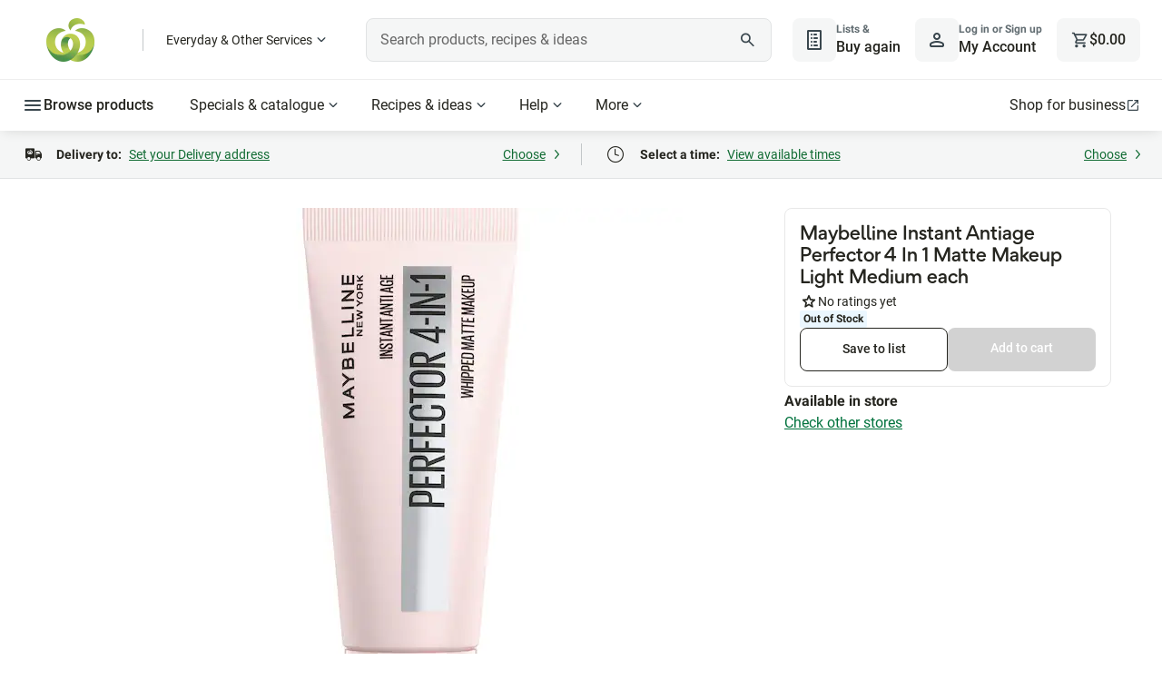

--- FILE ---
content_type: application/javascript
request_url: https://cdn1.woolworths.media/web-components/wc-event-c1f1a62b.js
body_size: 237
content:
var c;!function(c){c.WC_LOGIN="wcLogin",c.WC_TOAST="wcToast",c.WC_QUANTITY_CHANGE="wcQuantityChange",c.WC_UPDATE_CART_FAILED="wcUpdateCartFailed",c.WC_REMOVE_CART_ITEM="wcRemoveCartItem",c.WC_UPDATE_CART_ITEM="wcUpdateCartItem",c.WC_UPDATE_ITEM="wcUpdateItem",c.WC_SUCCESS_EVENT="wcSuccess",c.WC_ERROR_EVENT="wcError",c.WC_UPDATE_TASK_SERVICE="wcUpdateTaskService",c.WC_TRIGGER_MHFS_PRODUCT="wcTriggerMhsfProduct",c.WC_UPDATE_ANNOUNCEMENT="wcUpdateAnnouncement",c.WC_PRODUCT_TAG_STATUS="wcProductTagStatus",c.WC_VIEW_SIMILAR="wcViewSimilar",c.WC_OPEN_MODAL="wcOpenModal",c.WC_FETCH_RATING="wcFetchRating",c.WC_FETCH_RATING_RESULT="wcFetchRatingResult",c.WC_PAGE_NAVIGATION="wcPageNavigation",c.WC_SWAP_PRODUCT="wcSwapProduct",c.WC_ADD_PANTRY_PRODUCT="wcAddPantryProduct",c.WC_SELECT_SWAP_PRODUCT="wcSelectSwapProduct",c.WC_PRODUCT_HEADER="wcProductHeader",c.WC_TOGGLE_CHECKBOX="wcToggleCheckbox",c.WC_CLICK_TOOLTIP="wcClickTooltip",c.WC_VIEW_VARIETIES_PRODUCT="wcViewVarietiesProduct",c.WC_ADD_TO_CART_ANALYTICS="wcAddToCartAnalytics",c.WC_SAVE_TO_LIST_ANALYTICS="wcSaveToListAnalytics",c.WC_PRODUCT_TILE_IMAGE_ANALYTICS="wcProductTileImageAnalytics"}(c||(c={}));export{c as W};
